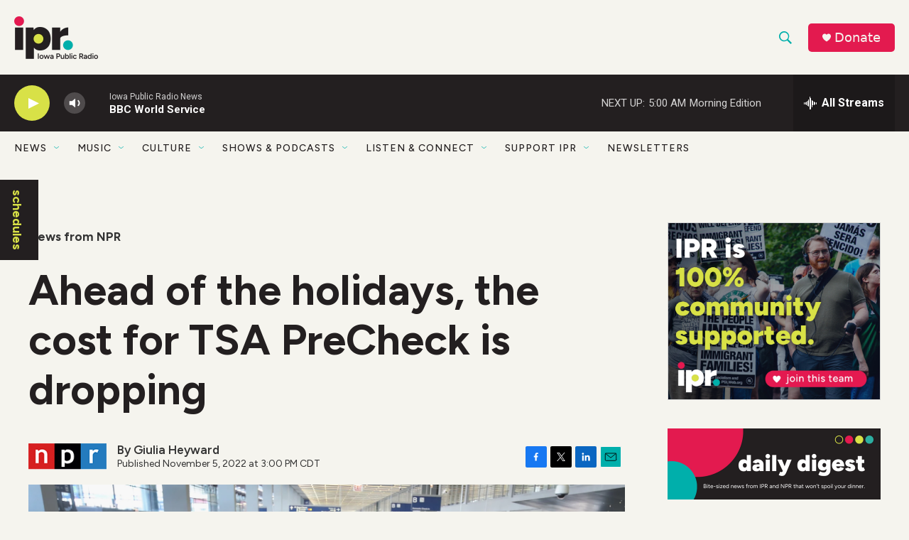

--- FILE ---
content_type: text/html; charset=utf-8
request_url: https://www.google.com/recaptcha/api2/aframe
body_size: 185
content:
<!DOCTYPE HTML><html><head><meta http-equiv="content-type" content="text/html; charset=UTF-8"></head><body><script nonce="7AHWTloH6u8Z2EFxlZxlHA">/** Anti-fraud and anti-abuse applications only. See google.com/recaptcha */ try{var clients={'sodar':'https://pagead2.googlesyndication.com/pagead/sodar?'};window.addEventListener("message",function(a){try{if(a.source===window.parent){var b=JSON.parse(a.data);var c=clients[b['id']];if(c){var d=document.createElement('img');d.src=c+b['params']+'&rc='+(localStorage.getItem("rc::a")?sessionStorage.getItem("rc::b"):"");window.document.body.appendChild(d);sessionStorage.setItem("rc::e",parseInt(sessionStorage.getItem("rc::e")||0)+1);localStorage.setItem("rc::h",'1764236250337');}}}catch(b){}});window.parent.postMessage("_grecaptcha_ready", "*");}catch(b){}</script></body></html>